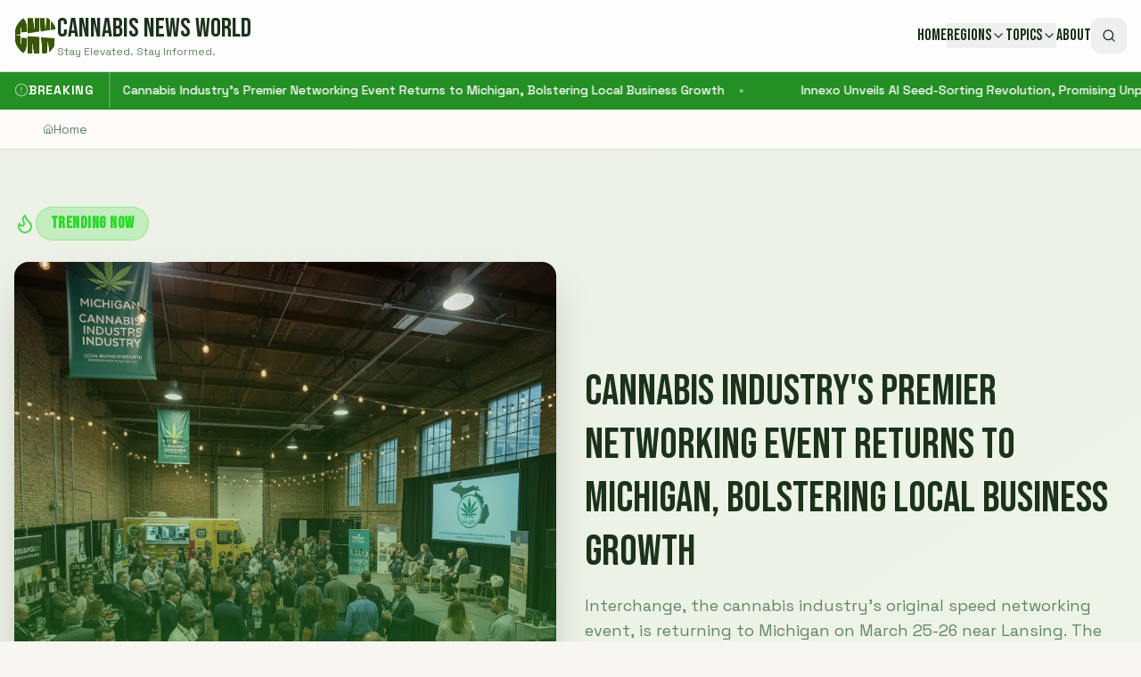

--- FILE ---
content_type: text/html; charset=utf-8
request_url: https://www.google.com/recaptcha/api2/aframe
body_size: 267
content:
<!DOCTYPE HTML><html><head><meta http-equiv="content-type" content="text/html; charset=UTF-8"></head><body><script nonce="4XHFdjydgu-ngz_psn-fwA">/** Anti-fraud and anti-abuse applications only. See google.com/recaptcha */ try{var clients={'sodar':'https://pagead2.googlesyndication.com/pagead/sodar?'};window.addEventListener("message",function(a){try{if(a.source===window.parent){var b=JSON.parse(a.data);var c=clients[b['id']];if(c){var d=document.createElement('img');d.src=c+b['params']+'&rc='+(localStorage.getItem("rc::a")?sessionStorage.getItem("rc::b"):"");window.document.body.appendChild(d);sessionStorage.setItem("rc::e",parseInt(sessionStorage.getItem("rc::e")||0)+1);localStorage.setItem("rc::h",'1769378590154');}}}catch(b){}});window.parent.postMessage("_grecaptcha_ready", "*");}catch(b){}</script></body></html>